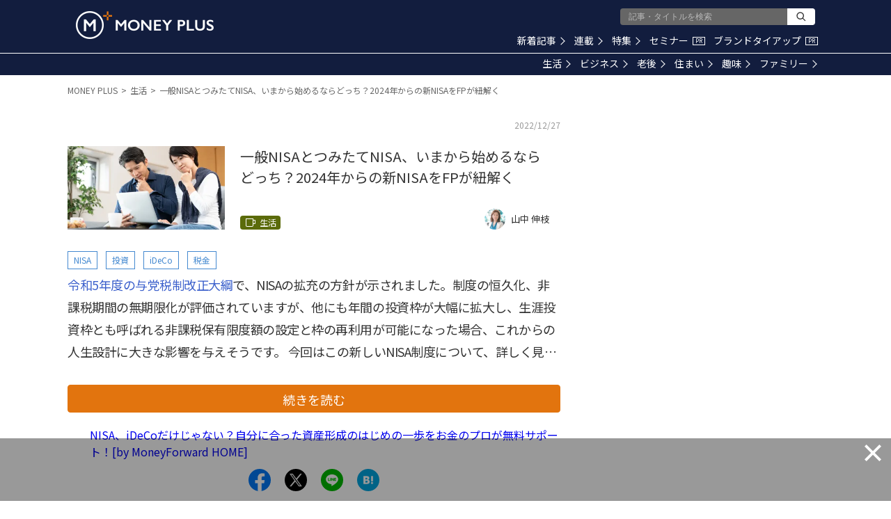

--- FILE ---
content_type: text/html; charset=utf-8
request_url: https://www.google.com/recaptcha/api2/aframe
body_size: 183
content:
<!DOCTYPE HTML><html><head><meta http-equiv="content-type" content="text/html; charset=UTF-8"></head><body><script nonce="nTjzfzoBpK7FtI0xAEofmw">/** Anti-fraud and anti-abuse applications only. See google.com/recaptcha */ try{var clients={'sodar':'https://pagead2.googlesyndication.com/pagead/sodar?'};window.addEventListener("message",function(a){try{if(a.source===window.parent){var b=JSON.parse(a.data);var c=clients[b['id']];if(c){var d=document.createElement('img');d.src=c+b['params']+'&rc='+(localStorage.getItem("rc::a")?sessionStorage.getItem("rc::b"):"");window.document.body.appendChild(d);sessionStorage.setItem("rc::e",parseInt(sessionStorage.getItem("rc::e")||0)+1);localStorage.setItem("rc::h",'1768724623092');}}}catch(b){}});window.parent.postMessage("_grecaptcha_ready", "*");}catch(b){}</script></body></html>

--- FILE ---
content_type: application/javascript; charset=utf-8
request_url: https://fundingchoicesmessages.google.com/f/AGSKWxW0iKNSRBtU61lL17_UVRS4MVJgEKBZHruYNNVrnFFUn5OdGOV0h4khQZ1G31pNmk6HJyPGEr2iM5rhIHe04sqNlaw8196VZmJec2Ytyqpq6apcSK2eVlLehZ7h3HuULkAKhxkZKYW5XAY7XWHrNowwv4M14F0yVskufVdcNVu4tjdwm_KVwAE8OwFh/_/guardrailad__reklama_-advertisement/script./adenc_/660x60.
body_size: -1290
content:
window['a131f15b-7f37-402a-bf57-cb7e7e9a588b'] = true;

--- FILE ---
content_type: application/javascript; charset=utf-8
request_url: https://fundingchoicesmessages.google.com/f/AGSKWxXIwh7VLRgaMZqtT5UxcTrB-JbfM16NRkh_4VZ_0njF27pmyiQ-C2gnRc8AxC8Vd1FnQ-PJZYR5xL57UyWZr0FgQfVCTokivJ809Y-rnmNO4c1EJ-jmGO24kKxPKOVIh3v7aKmqVw==?fccs=W251bGwsbnVsbCxudWxsLG51bGwsbnVsbCxudWxsLFsxNzY4NzI0NjIyLDgyMTAwMDAwMF0sbnVsbCxudWxsLG51bGwsW251bGwsWzcsOSw2XSxudWxsLDIsbnVsbCwiZW4iLG51bGwsbnVsbCxudWxsLG51bGwsbnVsbCwzXSwiaHR0cHM6Ly9tZWRpYS5tb25leWZvcndhcmQuY29tL2FydGljbGVzLzgyNDQvc3VtbWFyeSIsbnVsbCxbWzgsIk05bGt6VWFaRHNnIl0sWzksImVuLVVTIl0sWzE5LCIyIl0sWzE3LCJbMF0iXSxbMjQsIiJdLFsyOSwiZmFsc2UiXV1d
body_size: 214
content:
if (typeof __googlefc.fcKernelManager.run === 'function') {"use strict";this.default_ContributorServingResponseClientJs=this.default_ContributorServingResponseClientJs||{};(function(_){var window=this;
try{
var np=function(a){this.A=_.t(a)};_.u(np,_.J);var op=function(a){this.A=_.t(a)};_.u(op,_.J);op.prototype.getWhitelistStatus=function(){return _.F(this,2)};var pp=function(a){this.A=_.t(a)};_.u(pp,_.J);var qp=_.Zc(pp),rp=function(a,b,c){this.B=a;this.j=_.A(b,np,1);this.l=_.A(b,_.Nk,3);this.F=_.A(b,op,4);a=this.B.location.hostname;this.D=_.Dg(this.j,2)&&_.O(this.j,2)!==""?_.O(this.j,2):a;a=new _.Og(_.Ok(this.l));this.C=new _.bh(_.q.document,this.D,a);this.console=null;this.o=new _.jp(this.B,c,a)};
rp.prototype.run=function(){if(_.O(this.j,3)){var a=this.C,b=_.O(this.j,3),c=_.dh(a),d=new _.Ug;b=_.fg(d,1,b);c=_.C(c,1,b);_.hh(a,c)}else _.eh(this.C,"FCNEC");_.lp(this.o,_.A(this.l,_.Ae,1),this.l.getDefaultConsentRevocationText(),this.l.getDefaultConsentRevocationCloseText(),this.l.getDefaultConsentRevocationAttestationText(),this.D);_.mp(this.o,_.F(this.F,1),this.F.getWhitelistStatus());var e;a=(e=this.B.googlefc)==null?void 0:e.__executeManualDeployment;a!==void 0&&typeof a==="function"&&_.Qo(this.o.G,
"manualDeploymentApi")};var sp=function(){};sp.prototype.run=function(a,b,c){var d;return _.v(function(e){d=qp(b);(new rp(a,d,c)).run();return e.return({})})};_.Rk(7,new sp);
}catch(e){_._DumpException(e)}
}).call(this,this.default_ContributorServingResponseClientJs);
// Google Inc.

//# sourceURL=/_/mss/boq-content-ads-contributor/_/js/k=boq-content-ads-contributor.ContributorServingResponseClientJs.en_US.M9lkzUaZDsg.es5.O/d=1/exm=ad_blocking_detection_executable,kernel_loader,loader_js_executable,web_iab_tcf_v2_signal_executable/ed=1/rs=AJlcJMzanTQvnnVdXXtZinnKRQ21NfsPog/m=cookie_refresh_executable
__googlefc.fcKernelManager.run('\x5b\x5b\x5b7,\x22\x5b\x5bnull,\\\x22moneyforward.com\\\x22,\\\x22AKsRol_iG2s0DhmnVM0RXJfJFtnjI-HVr-BZLu1x2JqncyWkjAd-9pjjp6c0SvEUdTN6G7lmUyCSTV2MN-dqlCmfLf7eUg-0pXkMGo4ALBY5qhJ3dkiZMF46ZngmDsZs7bJDD7NaKgY081TgYpRLFumbBnHHaJmhPw\\\\u003d\\\\u003d\\\x22\x5d,null,\x5b\x5bnull,null,null,\\\x22https:\/\/fundingchoicesmessages.google.com\/f\/AGSKWxVI0w-Y7cjVmdmhOLM6R2nKdL-pnOvMtaEinEm9lGkA_qbcs8PDLYU0dmM5maMxgGAmIRk3OhQQdpTaPO5mEESkXJOOsRBQezImJLe8ZHAeIeZgD4FJHQ37qBnr0agZvG-OTB9SQw\\\\u003d\\\\u003d\\\x22\x5d,null,null,\x5bnull,null,null,\\\x22https:\/\/fundingchoicesmessages.google.com\/el\/AGSKWxUbyprpPgPLys-AH6cJAUB4_rGMIFgc1Td5_o0CRNg3jsUGOADkQdZ2RLiHAOKZ3-9v0KePs8QRhzk9iKlM4AuirGhcXvGByILCzTTcBHLu0LmjHZeS1WY1w1XpW_ini9Y3v-HIig\\\\u003d\\\\u003d\\\x22\x5d,null,\x5bnull,\x5b7,9,6\x5d,null,2,null,\\\x22en\\\x22,null,null,null,null,null,3\x5d,null,\\\x22Privacy and cookie settings\\\x22,\\\x22Close\\\x22,null,null,null,\\\x22Managed by Google. Complies with IAB TCF. CMP ID: 300\\\x22\x5d,\x5b2,1\x5d\x5d\x22\x5d\x5d,\x5bnull,null,null,\x22https:\/\/fundingchoicesmessages.google.com\/f\/AGSKWxXzeJMO4XctAtPQ88luJQ5lCQ-elPQiBoHiunufWNXy19J1UGTcupZczPzIjnhI9i9iUBI97q4X-5D3ttu5Fz33sfUkisE8ltNFGWfrRexAhS_j0rYyyHMs4cjJFKGUf_DvfFAFQQ\\u003d\\u003d\x22\x5d\x5d');}